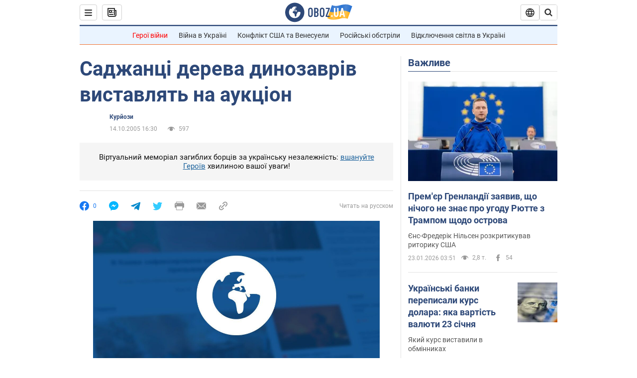

--- FILE ---
content_type: application/x-javascript; charset=utf-8
request_url: https://servicer.idealmedia.io/1418748/1?nocmp=1&sessionId=69735abd-0609e&sessionPage=1&sessionNumberWeek=1&sessionNumber=1&scale_metric_1=64.00&scale_metric_2=256.00&scale_metric_3=100.00&cbuster=1769167549621639187737&pvid=dca5c9c9-4b4b-488e-8f3c-67905f6a7f78&implVersion=11&lct=1763555100&mp4=1&ap=1&consentStrLen=0&wlid=175dfe9c-f21b-479e-b7c6-7b45e297abae&uniqId=08015&niet=4g&nisd=false&evt=%5B%7B%22event%22%3A1%2C%22methods%22%3A%5B1%2C2%5D%7D%2C%7B%22event%22%3A2%2C%22methods%22%3A%5B1%2C2%5D%7D%5D&pv=5&jsv=es6&dpr=1&hashCommit=cbd500eb&apt=2005-10-14T16%3A30%3A00&tfre=3672&w=0&h=1&tl=150&tlp=1&sz=0x1&szp=1&szl=1&cxurl=https%3A%2F%2Fwww.obozrevatel.com%2Fukr%2Fcurious%2F50328-sadzhantsi-dereva-dinozavriv-vistavlyat-na-auktsion.htm&ref=&lu=https%3A%2F%2Fwww.obozrevatel.com%2Fukr%2Fcurious%2F50328-sadzhantsi-dereva-dinozavriv-vistavlyat-na-auktsion.htm
body_size: 896
content:
var _mgq=_mgq||[];
_mgq.push(["IdealmediaLoadGoods1418748_08015",[
["tsn.ua","11961761","1","Після окупації саме цього міста рф хоче закінчити війну","Переможниця «Битви екстрасенсів», тарологиня Яна Пасинкова передбачила, що Росія планувала вийти до Одеси і після окупації півдня України закінчити війну.","0","","","","Y-i9W4WNtBLGq5PIj9fQskzSJzj2BD1xAcseqLhEUY4wTJzDlndJxZG2sYQLxm7SJP9NESf5a0MfIieRFDqB_Kldt0JdlZKDYLbkLtP-Q-XmmauKJ9wIQmKq2fjIQzTZ",{"i":"https://s-img.idealmedia.io/n/11961761/45x45/96x0x386x386/aHR0cDovL2ltZ2hvc3RzLmNvbS90LzIwMjYtMDEvNTA5MTUzLzlhMjU5ODJiM2ExM2I0YjVhNjViYWFiOTg1ODY2NDBlLmpwZWc.webp?v=1769167549-Mgd9kzlJOgYtw3fMUvfHYzTLGI-Fuh8e1GX_h2r5GJ0","l":"https://clck.idealmedia.io/pnews/11961761/i/1298901/pp/1/1?h=Y-i9W4WNtBLGq5PIj9fQskzSJzj2BD1xAcseqLhEUY4wTJzDlndJxZG2sYQLxm7SJP9NESf5a0MfIieRFDqB_Kldt0JdlZKDYLbkLtP-Q-XmmauKJ9wIQmKq2fjIQzTZ&utm_campaign=obozrevatel.com&utm_source=obozrevatel.com&utm_medium=referral&rid=44f47595-f84e-11f0-a921-d404e6f97680&tt=Direct&att=3&afrd=296&iv=11&ct=1&gdprApplies=0&muid=q0nNEe9Kv_p3&st=-300&mp4=1&h2=RGCnD2pppFaSHdacZpvmnsy2GX6xlGXVu7txikoXAu8gNjusZyjGo1rMnMT1hEiOJN4sfajfrDOpom5RVgtfmQ**","adc":[],"sdl":0,"dl":"","category":"Интересное","dbbr":0,"bbrt":0,"type":"e","media-type":"static","clicktrackers":[],"cta":"Читати далі","cdt":"","tri":"44f4886d-f84e-11f0-a921-d404e6f97680","crid":"11961761"}],],
{"awc":{},"dt":"desktop","ts":"","tt":"Direct","isBot":1,"h2":"RGCnD2pppFaSHdacZpvmnsy2GX6xlGXVu7txikoXAu8gNjusZyjGo1rMnMT1hEiOJN4sfajfrDOpom5RVgtfmQ**","ats":0,"rid":"44f47595-f84e-11f0-a921-d404e6f97680","pvid":"dca5c9c9-4b4b-488e-8f3c-67905f6a7f78","iv":11,"brid":32,"muidn":"q0nNEe9Kv_p3","dnt":2,"cv":2,"afrd":296,"consent":true,"adv_src_id":39175}]);
_mgqp();
